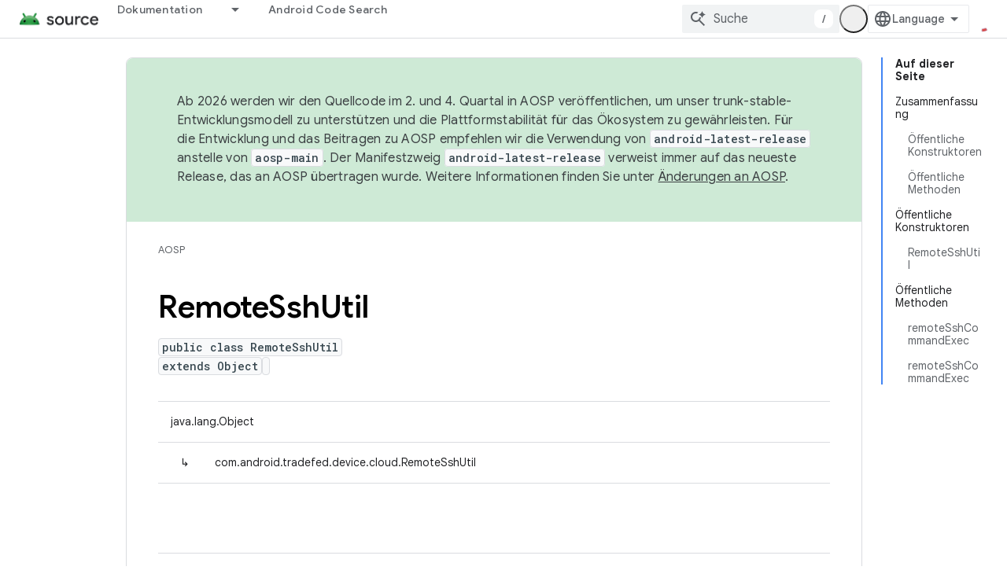

--- FILE ---
content_type: text/javascript
request_url: https://www.gstatic.cn/devrel-devsite/prod/v5f5028bd8220352863507a1bacc6e2ea79a725fdb2dd736f205c6da16a3d00d1/js/devsite_devsite_feature_tooltip_module__de.js
body_size: -854
content:
(function(_ds){var window=this;var ssa=_ds.KA([".button,.devsite-footer-utility-button>a,button,input[type=button],input[type=file],input[type=image],input[type=reset],input[type=submit]{-ms-flex-item-align:var(--devsite-button-align-self);-webkit-margin-end:var(--devsite-button-margin-x-end);-moz-margin-end:var(--devsite-button-margin-x-end);-webkit-align-self:var(--devsite-button-align-self);align-self:var(--devsite-button-align-self);-moz-appearance:none;-webkit-appearance:none;background:var(--devsite-button-background,var(--devsite-background-1));border:var(--devsite-button-border,0);border-radius:var(--devsite-button-border-radius,2px);box-shadow:var(--devsite-button-box-shadow,0 1px 2px 0 var(--devsite-elevation-key-shadow-color),0 1px 3px 1px var(--devsite-elevation-ambient-shadow-color));-moz-box-sizing:border-box;box-sizing:border-box;color:var(--devsite-button-color);cursor:pointer;display:inline-block;font:var(--devsite-button-font,500 14px/36px var(--devsite-primary-font-family));height:var(--devsite-button-height,36px);letter-spacing:var(--devsite-button-letter-spacing,0);line-height:var(--devsite-button-line-height,36px);margin:var(--devsite-button-margin,0);margin-inline-end:var(--devsite-button-margin-x-end);max-width:var(--devsite-button-max-width,none);min-width:36px;outline:0;overflow:hidden;padding:var(--devsite-button-padding,0 16px);text-align:center;text-decoration:none;text-overflow:ellipsis;text-transform:var(--devsite-button-text-transform,uppercase);-webkit-transition:background-color .2s,border .2s,box-shadow .2s;transition:background-color .2s,border .2s,box-shadow .2s;vertical-align:middle;white-space:nowrap;width:var(--devsite-button-width,auto)}.button:focus,.button:hover,.devsite-footer-utility-button>a:focus,.devsite-footer-utility-button>a:hover,button:focus,button:hover,input[type=button]:focus,input[type=button]:hover,input[type=file]:focus,input[type=file]:hover,input[type=image]:focus,input[type=image]:hover,input[type=reset]:focus,input[type=reset]:hover,input[type=submit]:focus,input[type=submit]:hover{background:var(--devsite-button-background-hover);border:var(--devsite-button-border-hover,0);color:var(--devsite-button-color-hover,var(--devsite-button-color));font-weight:500;-webkit-text-decoration:var(--devsite-button-text-decoration-hover,none);-moz-text-decoration:var(--devsite-button-text-decoration-hover,none);text-decoration:var(--devsite-button-text-decoration-hover,none)}.button:focus,.devsite-footer-utility-button>a:focus,button:focus,input[type=button]:focus,input[type=file]:focus,input[type=image]:focus,input[type=reset]:focus,input[type=submit]:focus{box-shadow:var(--devsite-button-box-shadow-focus,none)}.button:active,.devsite-footer-utility-button>a:active,button:active,input[type=button]:active,input[type=file]:active,input[type=image]:active,input[type=reset]:active,input[type=submit]:active{background:var(--devsite-button-background-active);border:var(--devsite-button-border-active,0);box-shadow:var(--devsite-button-box-shadow-active,0 1px 2px 0 var(--devsite-elevation-key-shadow-color),0 2px 6px 2px var(--devsite-elevation-ambient-shadow-color));-webkit-transform:var(--devsite-button-transform-active,none);transform:var(--devsite-button-transform-active,none)}[foreground] .button,[foreground][background] .button{border-color:var(--devsite-foreground-button-border-color,transparent)}[foreground] .button,[foreground] .button:active,[foreground] .button:focus,[foreground] .button:hover,[foreground][background] .button,[foreground][background] .button:active,[foreground][background] .button:focus,[foreground][background] .button:hover{color:var(--devsite-foreground-button-color,var(--devsite-foreground-color,var(--devsite-primary-color,var(--devsite-button-color))))}[foreground] .button:active,[foreground] .button:focus,[foreground] .button:hover,[foreground][background] .button:active,[foreground][background] .button:focus,[foreground][background] .button:hover{background:var(--devsite-foreground-button-background-hover);border-color:var(--devsite-foreground-button-border-color-hover,transparent);color:var(--devsite-foreground-button-color-hover,var(--devsite-foreground-color,var(--devsite-primary-color,var(--devsite-button-color))))}[foreground] .button:active,[foreground][background] .button:active{background:var(--devsite-foreground-button-background-active,var(--devsite-foreground-button-background-hover));border-color:var(--devsite-foreground-button-border-color-active,transparent)}[background]:not(.devsite-landing-row-cards) .button:not([disabled]){background:var(--devsite-background-button-background,var(--devsite-background-1));border-color:var(--devsite-background-button-border-color,transparent);color:var(--devsite-foreground-button-color,var(--devsite-background-button-color,var(--devsite-button-color)))}[background]:not(.devsite-landing-row-cards) .button:not([disabled]):active,[background]:not(.devsite-landing-row-cards) .button:not([disabled]):focus,[background]:not(.devsite-landing-row-cards) .button:not([disabled]):hover{background:var(--devsite-background-button-background-hover,var(--devsite-button-background-hover));border-color:var(--devsite-background-button-border-color-hover,transparent);color:var(--devsite-foreground-button-color-hover,var(--devsite-foreground-button-color,var(--devsite-background-button-color-hover,var(--devsite-button-color))))}[background]:not(.devsite-landing-row-cards) .button:not([disabled]):active{border-color:var(--devsite-background-button-border-color-active,transparent)}.button.button-disabled,.button.button-disabled:active,.button.button-disabled:focus,.button.button-disabled:hover,[background] .button.button-disabled,[background] .button.button-disabled:active,[background] .button.button-disabled:focus,[background] .button.button-disabled:hover,[foreground] .button.button-disabled,[foreground] .button.button-disabled:active,[foreground] .button.button-disabled:focus,[foreground] .button.button-disabled:hover,body[theme] [background] .button.button-disabled,body[theme] [background] .button.button-disabled:active,body[theme] [background] .button.button-disabled:focus,body[theme] [background] .button.button-disabled:hover,body[theme] [foreground] .button.button-disabled,body[theme] [foreground] .button.button-disabled:active,body[theme] [foreground] .button.button-disabled:focus,body[theme] [foreground] .button.button-disabled:hover,button[disabled],button[disabled]:active,button[disabled]:focus,button[disabled]:hover,input[type=button][disabled],input[type=button][disabled]:active,input[type=button][disabled]:focus,input[type=button][disabled]:hover,input[type=file][disabled],input[type=file][disabled]:active,input[type=file][disabled]:focus,input[type=file][disabled]:hover,input[type=image][disabled],input[type=image][disabled]:active,input[type=image][disabled]:focus,input[type=image][disabled]:hover,input[type=reset][disabled],input[type=reset][disabled]:active,input[type=reset][disabled]:focus,input[type=reset][disabled]:hover,input[type=submit][disabled],input[type=submit][disabled]:active,input[type=submit][disabled]:focus,input[type=submit][disabled]:hover{background:var(--devsite-button-disabled-background,#ddd);border:var(--devsite-button-disabled-border,0);box-shadow:none;color:var(--devsite-button-disabled-color,var(--devsite-tertiary-text-rgba));cursor:default;line-height:var(--devsite-button-disabled-line-height,36px);pointer-events:none}.button-blue,.button-green,.button-primary,.button-red,body devsite-footer-utility .devsite-footer-utility-button>a{background:var(--devsite-button-primary-background,var(--devsite-button-color));border:0;color:var(--devsite-button-primary-color,var(--devsite-inverted-text-color));line-height:var(--devsite-button-primary-line-height,36px)}@media (forced-colors:active){.button-blue,.button-green,.button-primary,.button-red,body devsite-footer-utility .devsite-footer-utility-button>a{border:1px solid ButtonText;border-radius:4px}}.button-blue:active,.button-blue:focus,.button-blue:hover,.button-green:active,.button-green:focus,.button-green:hover,.button-primary:active,.button-primary:focus,.button-primary:hover,.button-red:active,.button-red:focus,.button-red:hover,body devsite-footer-utility .devsite-footer-utility-button>a:active,body devsite-footer-utility .devsite-footer-utility-button>a:focus,body devsite-footer-utility .devsite-footer-utility-button>a:hover{border:0}.button-blue:hover,.button-green:hover,.button-primary:hover,.button-red:hover,body devsite-footer-utility .devsite-footer-utility-button>a:hover{box-shadow:var(--devsite-button-primary-box-shadow-hover,0 1px 2px 0 var(--devsite-elevation-key-shadow-color),0 1px 3px 1px var(--devsite-elevation-ambient-shadow-color))}.button-blue:focus,.button-blue:hover,.button-green:focus,.button-green:hover,.button-primary:focus,.button-primary:hover,.button-red:focus,.button-red:hover,body devsite-footer-utility .devsite-footer-utility-button>a:focus,body devsite-footer-utility .devsite-footer-utility-button>a:hover{background:var(--devsite-button-primary-background-hover);border:var(--devsite-button-primary-border-hover);color:var(--devsite-button-primary-color-hover,var(--devsite-button-primary-color,var(--devsite-inverted-text-color)))}@media (forced-colors:active){.button-blue:focus,.button-blue:hover,.button-green:focus,.button-green:hover,.button-primary:focus,.button-primary:hover,.button-red:focus,.button-red:hover,body devsite-footer-utility .devsite-footer-utility-button>a:focus,body devsite-footer-utility .devsite-footer-utility-button>a:hover{border:1px solid Highlight}}.button-blue:active,.button-green:active,.button-primary:active,.button-red:active,body devsite-footer-utility .devsite-footer-utility-button>a:active{background:var(--devsite-button-primary-background-active);box-shadow:var(--devsite-button-primary-box-shadow-active,0 1px 2px 0 var(--devsite-elevation-key-shadow-color),0 2px 6px 2px var(--devsite-elevation-ambient-shadow-color));color:var(--devsite-button-primary-color-active,var(--devsite-button-primary-color,var(--devsite-inverted-text-color)))}[background]:not(.devsite-landing-row-cards) .button-primary:not([disabled]){background:var(--devsite-background-button-primary-background,var(--devsite-background-1));color:var(--devsite-background-button-primary-color,var(--devsite-button-color))}[background]:not(.devsite-landing-row-cards) .button-primary:not([disabled]):active,[background]:not(.devsite-landing-row-cards) .button-primary:not([disabled]):focus,[background]:not(.devsite-landing-row-cards) .button-primary:not([disabled]):hover{color:var(--devsite-background-button-primary-color-hover,var(--devsite-background-button-primary-color,var(--devsite-button-color)))}[background]:not(.devsite-landing-row-cards) .button-primary:not([disabled]):active,[background]:not(.devsite-landing-row-cards) .button-primary:not([disabled]):focus,[background]:not(.devsite-landing-row-cards) .button-primary:not([disabled]):hover{background:var(--devsite-background-button-primary-background-hover)}[foreground] .button-primary,[foreground][background] .button-primary{background:var(--devsite-foreground-button-primary-background);color:var(--devsite-foreground-button-primary-color,var(--devsite-inverted-text-color))}[foreground] .button-primary:active,[foreground] .button-primary:focus,[foreground] .button-primary:hover,[foreground][background] .button-primary:active,[foreground][background] .button-primary:focus,[foreground][background] .button-primary:hover{background:var(--devsite-foreground-button-primary-background-hover);color:var(--devsite-foreground-button-primary-color-hover,var(--devsite-foreground-button-primary-color,var(--devsite-inverted-text-color)))}.button-flat,.button-white{background:var(--devsite-button-white-background,0);color:var(--devsite-button-white-color,var(--devsite-button-color));line-height:var(--devsite-button-white-line-height,36px);padding-inline:8px}.button-flat,.button-flat:active,.button-flat:focus,.button-flat:hover,.button-white,.button-white:active,.button-white:focus,.button-white:hover{border:0}.button-flat,.button-flat:hover,.button-white,.button-white:hover{box-shadow:var(--devsite-button-white-box-shadow-hover,none)}.button-flat:active,.button-flat:focus,.button-flat:hover,.button-white:active,.button-white:focus,.button-white:hover{color:var(--devsite-button-white-color-hover,var(--devsite-button-white-color,var(--devsite-button-color)));-webkit-text-decoration:var(--devsite-button-white-text-decoration-hover,none);-moz-text-decoration:var(--devsite-button-white-text-decoration-hover,none);text-decoration:var(--devsite-button-white-text-decoration-hover,none)}.button-flat:focus,.button-flat:hover,.button-white:focus,.button-white:hover{background:var(--devsite-button-white-background-hover,var(--devsite-button-background-hover))}.button-flat:focus,.button-white:focus{box-shadow:var(--devsite-button-white-box-shadow-focus,none)}.button-flat:active,.button-white:active{background:var(--devsite-button-white-background-active,var(--devsite-button-background-active));box-shadow:var(--devsite-button-white-box-shadow-active,none)}[background]:not(.devsite-landing-row-cards) .button-white:not([disabled]){background:transparent}[background]:not(.devsite-landing-row-cards) .button-white:not([disabled]),[background]:not(.devsite-landing-row-cards) .button-white:not([disabled]):active,[background]:not(.devsite-landing-row-cards) .button-white:not([disabled]):focus,[background]:not(.devsite-landing-row-cards) .button-white:not([disabled]):hover{color:var(--devsite-background-button-white-color,var(--devsite-inverted-text-color))}[background]:not(.devsite-landing-row-cards) .button-white:not([disabled]):hover{background:var(--devsite-background-button-white-background-hover)}[background]:not(.devsite-landing-row-cards) .button-white:not([disabled]):focus{background:var(--devsite-background-button-white-background-focus)}[background][foreground] .button-white,[background][foreground] .button-white:active,[background][foreground] .button-white:focus,[background][foreground] .button-white:hover,[foreground] .button-white,[foreground] .button-white:active,[foreground] .button-white:focus,[foreground] .button-white:hover{color:var(--devsite-foreground-button-white-color,var(--devsite-foreground-button-color,var(--devsite-foreground-color)))}[background][foreground] .button-white:focus,[background][foreground] .button-white:hover,[foreground] .button-white:focus,[foreground] .button-white:hover{background:var(--devsite-foreground-button-white-background-hover,var(--devsite-foreground-button-background-hover))}[background][foreground] .button-white:active,[foreground] .button-white:active{background:var(--devsite-foreground-button-white-background-active,var(--devsite-foreground-button-background-active,var(--devsite-foreground-button-background-hover)))}[background=theme]:not(.devsite-landing-row-cards) .button-white{color:var(--devsite-text-color,var(--devsite-inverted-text-color))}.button-white.button-disabled,.button-white[disabled]{background:0}.button-raised{background:var(--devsite-button-raised-background,var(--devsite-background-1));box-shadow:0 1px 2px 0 var(--devsite-elevation-key-shadow-color),0 1px 3px 1px var(--devsite-elevation-ambient-shadow-color);line-height:var(--devsite-button-raised-line-height,36px)}.button-raised,.button-raised:active,.button-raised:focus,.button-raised:hover{border:0;color:var(--devsite-button-raised-color,var(--devsite-button-color))}.button-raised:focus,.button-raised:hover{background:var(--devsite-button-raised-background-hover,var(--devsite-button-background-hover));box-shadow:0 1px 2px 0 var(--devsite-elevation-key-shadow-color),0 2px 6px 2px var(--devsite-elevation-ambient-shadow-color)}.button-raised:active{background:var(--devsite-button-raised-background-active,var(--devsite-button-background-active));box-shadow:0 1px 3px 0 var(--devsite-elevation-key-shadow-color),0 4px 8px 3px var(--devsite-elevation-ambient-shadow-color)}[background]:not(.devsite-landing-row-cards) .button-raised{background:var(--devsite-background-1)}.button+.button,button+button,input[type=button]+input[type=button],input[type=file]+input[type=file],input[type=image]+input[type=image],input[type=reset]+input[type=reset],input[type=submit]+input[type=submit]{-webkit-margin-start:var(--devsite-button-sibling-gap-x,16px);-moz-margin-start:var(--devsite-button-sibling-gap-x,16px);margin-inline-start:var(--devsite-button-sibling-gap-x,16px)}.button-flat+.button-flat,.button-white+.button-white,button+.button{-webkit-margin-start:8px;-moz-margin-start:8px;margin-inline-start:8px}[foreground] .button-primary:active,[foreground] .button-primary:focus,[foreground] .button-primary:hover,[foreground] .button-raised:active,[foreground] .button-raised:focus,[foreground] .button-raised:hover,[foreground] .button-white:active,[foreground] .button-white:focus,[foreground] .button-white:hover{border:0}.button-transparent{padding-inline:8px}.button-transparent,.button-transparent:focus,.button-transparent:hover{background-color:transparent;border:0;box-shadow:none}.button-text-white{color:var(--devsite-inverted-text-color)}.button-text-blue{color:var(--devsite-link-color)}.button-lowercase{text-transform:none}.button-unindented{-webkit-margin-start:var(--devsite-button-unindented-margin-x,-8px);-moz-margin-start:var(--devsite-button-unindented-margin-x,-8px);margin-inline-start:var(--devsite-button-unindented-margin-x,-8px)}.button-icon,.button>.material-icons,button>.material-icons{font-size:18px;height:18px;width:18px}.button.button-with-icon,.button.external{padding:var(--devsite-button-with-icon-padding,0 16px)}.button-primary.button-with-icon,.button-primary.external,.button-raised.button-with-icon,.button-raised.external{padding:var(--devsite-button-primary-with-icon-padding,0 16px)}.button-white.button-with-icon,.button-white.external{padding-inline:16px}.button>.material-icons,button>.material-icons{direction:unset;margin-inline:8px;position:relative;top:-2px;vertical-align:middle}.button>.button-icon,button>.button-icon{margin-inline:8px}.button-with-icon>.button-icon,.button-with-icon>.material-icons{margin-inline:-4px 8px}.button-with-icon>.icon-after,.button.external:not(.button-with-icon):after,button.external:not(.button-with-icon):after{margin-inline:8px -4px}.button:not(.button-with-icon)>.material-icons:not(.icon-after){-webkit-margin-start:var(--devsite-button-material-icon-margin-x,-4px);-moz-margin-start:var(--devsite-button-material-icon-margin-x,-4px);margin-inline-start:var(--devsite-button-material-icon-margin-x,-4px)}.button:not(.button-with-icon)>.icon-after{-webkit-margin-end:var(--devsite-button-material-icon-margin-x,-4px);-moz-margin-end:var(--devsite-button-material-icon-margin-x,-4px);margin-inline-end:var(--devsite-button-material-icon-margin-x,-4px)}.button-white:not(.button-with-icon)>.material-icons:not(.icon-after){-webkit-margin-start:var(--devsite-button-white-material-icon-margin-x,4px);-moz-margin-start:var(--devsite-button-white-material-icon-margin-x,4px);margin-inline-start:var(--devsite-button-white-material-icon-margin-x,4px)}.button-white:not(.button-with-icon)>.icon-after{-webkit-margin-end:var(--devsite-button-white-material-icon-margin-x,4px);-moz-margin-end:var(--devsite-button-white-material-icon-margin-x,4px);margin-inline-end:var(--devsite-button-white-material-icon-margin-x,4px)}.devsite-landing-row-item[foreground=grey] .button,[foreground=grey] .button{background:var(--devsite-secondary-text-color)}.devsite-landing-row-item[foreground=grey] .button:active,.devsite-landing-row-item[foreground=grey] .button:focus,.devsite-landing-row-item[foreground=grey] .button:hover,[foreground=grey] .button:active,[foreground=grey] .button:focus,[foreground=grey] .button:hover{background:#3c4043}:host{--devsite-popout-top:calc(100% + 17px);--devsite-popout-width:min(50vw,320px);--devsite-feature-tooltip-text-color:#fff;position:relative}:host .dismiss-button{--devsite-button-white-background:transparent;--devsite-button-white-background-hover:transparent;--devsite-button-white-color:#fff}:host .close-button{--devsite-button-background:var(--devsite-background-1);--devsite-button-background-hover:var(--devsite-link-background-active);--devsite-button-color:var(--devsite-primary-text-color);--devsite-button-color-hover:var(--devsite-primary-text-color)}.parent{inset-block:100% 0;inset-inline-start:50%}.parent,.popout{position:absolute}.popout{-webkit-box-orient:vertical;-webkit-box-direction:normal;-moz-box-orient:vertical;-moz-box-direction:normal;background:var(--devsite-feature-tooltip-background-color);border-radius:var(--devsite-feature-tooltip-border-radius);box-shadow:0 1px 2px 0 var(--devsite-elevation-key-shadow-color),0 2px 6px 2px var(--devsite-elevation-ambient-shadow-color);-moz-box-sizing:border-box;box-sizing:border-box;color:var(--devsite-feature-tooltip-text-color);display:-webkit-inline-box;display:-webkit-inline-flex;display:-moz-inline-box;display:-ms-inline-flexbox;display:inline-flex;-webkit-flex-direction:column;-ms-flex-direction:column;flex-direction:column;min-width:232px;padding-block:24px;padding-inline:24px;pointer-events:all;top:calc(14px + var(--devsite-feature-tooltip-offset-y))}.notch{fill:none;inset-inline-start:-9px;position:absolute;top:var(--devsite-feature-tooltip-offset-y,0);z-index:3}.notch>path{fill:var(--devsite-feature-tooltip-background-color)}.controls{-webkit-box-pack:end;-moz-box-pack:end;-ms-flex-pack:end;-webkit-margin-before:24px;-webkit-flex-wrap:wrap;-ms-flex-wrap:wrap;flex-wrap:wrap;gap:8px;-webkit-justify-content:flex-end;justify-content:flex-end;margin-block-start:24px}.controls,.progress-steps{display:-webkit-box;display:-webkit-flex;display:-moz-box;display:-ms-flexbox;display:flex}.progress-steps{-webkit-box-align:center;-moz-box-align:center;-ms-flex-align:center;-webkit-box-flex:100;-moz-box-flex:100;-webkit-align-items:center;align-items:center;block-size:var(--devsite-button-height,36px);-webkit-flex:100 0 auto;-ms-flex:100 0 auto;flex:100 0 auto;gap:16px}.progress-steps .progress-step{background:var(--devsite-primary-text-color);border-radius:8px;display:block;height:8px;width:8px}.progress-steps .progress-step.current{background:var(--devsite-inverted-text-color)}.buttons-container{-webkit-box-pack:end;-moz-box-pack:end;-ms-flex-pack:end;display:-webkit-box;display:-webkit-flex;display:-moz-box;display:-ms-flexbox;display:flex;-webkit-flex-wrap:wrap;-ms-flex-wrap:wrap;flex-wrap:wrap;gap:16px;-webkit-justify-content:flex-end;justify-content:flex-end}.button,.progress-steps+.buttons-container{-webkit-box-flex:1;-moz-box-flex:1;-ms-flex-positive:1;-webkit-flex-grow:1;flex-grow:1}.button+.button{margin:0}.button.dismiss-button{border:1px solid transparent}.button.dismiss-button:focus,.button.dismiss-button:hover{border-color:var(--devsite-button-white-color);text-decoration:none}.button.close-button{border-color:transparent}slot[name=popout-heading]{font:var(--devsite-h4-font);font-family:Google Sans,Noto Sans,Noto Sans JP,Noto Sans KR,Noto Naskh Arabic,Noto Sans Thai,Noto Sans Hebrew,Noto Sans Bengali,sans-serif}slot[name=popout-contents]{font:14px/20px var(--devsite-primary-font-family)}"]);var t2=function(){return"devsite-feature-tooltip"},v2=function(a,b=0){a.currentStep=b;u2(a,"popout-heading");u2(a,"popout-contents")},w2=function(a){a.dispatchEvent(new CustomEvent("devsite-feature-tooltip-closed",{composed:!0,bubbles:!0}));a.ea()},x2=async function(a){if(a.ackKey)if(await _ds.VU(_ds.WU))try{await _ds.$U(a.ackKey)}catch(b){_ds.Oo(`DevsiteFeatureTooltip - Failed to set Ack status: ${a.ackKey}`)}else a.localstorageFallback&&await (await _ds.v()).getStorage().set(t2(),a.ackKey,"true");
a.analyticsCategory&&a.analyticsActionClose&&a.analyticsLabel&&a.Ba({category:a.analyticsCategory,action:a.analyticsActionClose,label:a.analyticsLabel})},u2=function(a,b){let c,d,e;const f=(e=(d=(c=a.shadowRoot)==null?void 0:c.querySelector(`slot[name="${b}"]`))==null?void 0:d.assignedNodes())==null?void 0:e.filter(k=>k.matches(".step"));let g;(g=f.find(k=>k==null?void 0:k.matches(".current")))==null||g.classList.remove("current");let h;(h=f.find(k=>k==null?void 0:k.matches(`.step-${a.currentStep}`)))==
null||h.classList.add("current")},y2=class extends _ds.FR{constructor(){super(...arguments);this.ackKey="";this.localstorageFallback=!1;this.analyticsLabel=this.analyticsActionShow=this.analyticsActionClose=this.analyticsCategory="";this.closeButton=!0;this.closeButtonHref=this.closeButtonColor="";this.closeButtonText="Ok";this.currentStep=0;this.dismissButton=!1;this.dismissButtonText="Schlie\u00dfen";this.dismissOnlyCloses=!1;this.offsetX=32;this.managed=!1;this.maxWidthBase=320;this.steps=1}static get styles(){return[_ds.GR,
ssa]}connectedCallback(){super.connectedCallback();this.ackKey&&this.ea();this.managed||this.Ja();this.setAttribute("rendered","")}m(){this.steps>1&&v2(this)}async Ja(){let a;if(this.ackKey){try{a=await _ds.ZU(this.ackKey)}catch(b){_ds.Oo(`DevsiteFeatureTooltip - Failed to get Ack status: ${this.ackKey}`);return}this.localstorageFallback&&!a&&(a=await (await _ds.v()).getStorage().get(t2(),this.ackKey))}a||a===null&&!this.localstorageFallback||(this.analyticsCategory&&this.analyticsActionShow&&this.analyticsLabel&&
this.Ba({category:this.analyticsCategory,action:this.analyticsActionShow,label:this.analyticsLabel}),super.Ja())}render(){let a=this.closeButtonText,b=this.dismissButtonText;this.currentStep>0&&(a=this.hasAttribute(`close-button-text-${this.currentStep}`)?this.getAttribute(`close-button-text-${this.currentStep}`):this.closeButtonText,b=this.hasAttribute(`dismiss-button-text-${this.currentStep}`)?this.getAttribute(`dismiss-button-text-${this.currentStep}`):this.dismissButtonText);const c=this.closeButtonColor?
`button-${this.closeButtonColor}`:"";return(0,_ds.M)`
      ${_ds.qA}
      <slot></slot>
      <div ${(0,_ds.hQ)(this.ma)}
          class="parent"
          ?hidden="${!this.Ab}">
          <div class="popout" ${(0,_ds.hQ)(this.o)}>
            <slot name="popout-heading"></slot>
            <slot name="popout-contents"></slot>
            <div class="controls">
              ${_ds.K(this.steps>1,()=>(0,_ds.M)`
                <div class="progress-steps">
                ${_ds.dx(_ds.wz(0,this.steps),d=>(0,_ds.M)`<div class="progress-step progress-step-${d} ${this.currentStep===d?"current":""}"></div>`)}
                </div>
              `)}
              ${_ds.K(this.dismissButton||this.closeButton,()=>(0,_ds.M)`
                <div class="buttons-container">
                  ${_ds.K(this.dismissButton,()=>(0,_ds.M)`
                      <button
                          class="dismiss-button button button-flat"
                          @click=${this.qa}>
                        ${b}
                      </button>`)}
                  ${_ds.K(this.closeButton,()=>(0,_ds.M)`
                      ${_ds.K(this.closeButtonHref,()=>(0,_ds.M)`
                            <a href="${this.closeButtonHref}"
                                class="close-button button ${c}"
                                @click=${this.oa}>
                              ${a}
                            </a>`,()=>(0,_ds.M)`
                            <button
                                class="close-button button ${c}"
                                @click=${this.oa}>
                              ${a}
                            </button>`)}
                    `)}
                </div>`)}
            </div>
          </div>
          <svg class="notch" width="18" height="14" viewBox="0 0 18 14"
            xmlns="http://www.w3.org/2000/svg">
            <path d="M8.15882 1.3085C8.55246 0.696177 9.44754 0.696177 9.84118 1.3085L18 14L0 14L8.15882 1.3085Z"/>
          </svg>
      </div>`}async oa(){this.steps>0&&this.currentStep<this.steps-1?v2(this,this.currentStep+1):(w2(this),await x2(this))}async qa(){this.steps>1&&this.currentStep>0?v2(this,this.currentStep-1):(w2(this),this.dismissOnlyCloses||await x2(this))}};_ds.w([_ds.F({type:String,Aa:"ack-key"}),_ds.x("design:type",Object)],y2.prototype,"ackKey",void 0);_ds.w([_ds.F({type:Boolean,Aa:"localstorage-fallback"}),_ds.x("design:type",Object)],y2.prototype,"localstorageFallback",void 0);
_ds.w([_ds.F({type:String,Aa:"analytics-category"}),_ds.x("design:type",Object)],y2.prototype,"analyticsCategory",void 0);_ds.w([_ds.F({type:String,Aa:"analytics-action-close"}),_ds.x("design:type",Object)],y2.prototype,"analyticsActionClose",void 0);_ds.w([_ds.F({type:String,Aa:"analytics-action-show"}),_ds.x("design:type",Object)],y2.prototype,"analyticsActionShow",void 0);_ds.w([_ds.F({type:String,Aa:"analytics-label"}),_ds.x("design:type",Object)],y2.prototype,"analyticsLabel",void 0);
_ds.w([_ds.F({type:Boolean,Aa:"close-button"}),_ds.x("design:type",Object)],y2.prototype,"closeButton",void 0);_ds.w([_ds.F({type:String,Aa:"close-button-color"}),_ds.x("design:type",Object)],y2.prototype,"closeButtonColor",void 0);_ds.w([_ds.F({type:String,Aa:"close-button-href"}),_ds.x("design:type",Object)],y2.prototype,"closeButtonHref",void 0);_ds.w([_ds.F({type:String,Aa:"close-button-text"}),_ds.x("design:type",Object)],y2.prototype,"closeButtonText",void 0);
_ds.w([_ds.F({type:Number,Aa:"current-step",La:!0}),_ds.x("design:type",Object)],y2.prototype,"currentStep",void 0);_ds.w([_ds.F({type:Boolean,Aa:"dismiss-button"}),_ds.x("design:type",Object)],y2.prototype,"dismissButton",void 0);_ds.w([_ds.F({type:String,Aa:"dismiss-button-text"}),_ds.x("design:type",Object)],y2.prototype,"dismissButtonText",void 0);_ds.w([_ds.F({type:String,Aa:"dismiss-only-closes"}),_ds.x("design:type",Object)],y2.prototype,"dismissOnlyCloses",void 0);
_ds.w([_ds.F({type:Number,Aa:"offset-x"}),_ds.x("design:type",Object)],y2.prototype,"offsetX",void 0);_ds.w([_ds.F({type:Boolean,Aa:!0}),_ds.x("design:type",Object)],y2.prototype,"managed",void 0);_ds.w([_ds.F({type:Number,Aa:"max-width-base"}),_ds.x("design:type",Object)],y2.prototype,"maxWidthBase",void 0);_ds.w([_ds.F({type:Number,Aa:!0}),_ds.x("design:type",Object)],y2.prototype,"steps",void 0);try{customElements.define(t2(),y2)}catch(a){console.warn("Unrecognized DevSite custom element - DevsiteFeatureTooltip",a)};})(_ds_www);
